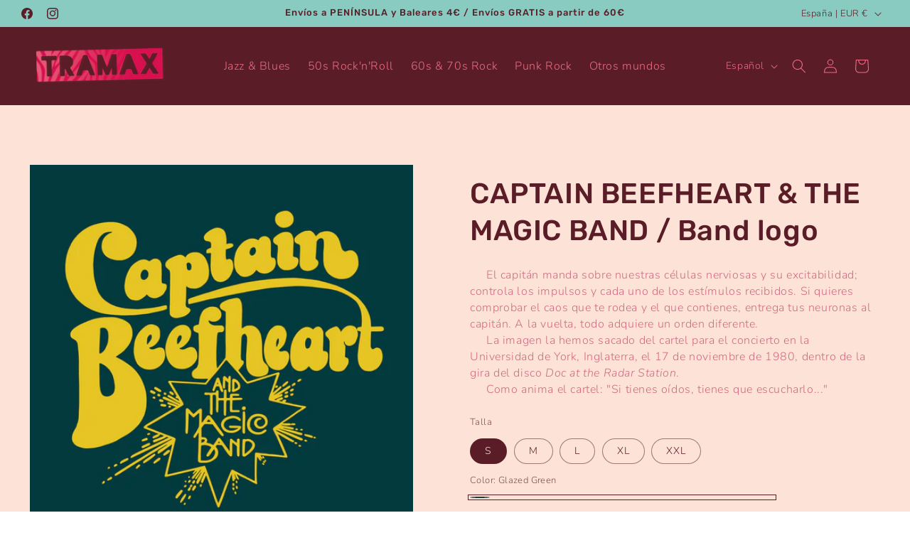

--- FILE ---
content_type: text/css
request_url: https://tramax.es/cdn/shop/t/6/assets/custom-style.css?v=171660749164762900881748259275
body_size: 1728
content:
:root{--marron: #501f26;--turquesa: #b3dacc;--rosaclaro: #ed6c85;--magenta:#BA1750;--blancoroto: #fce2d7;--mainfont: "LondrinaSolid-Regular";--secondfont: "Rubik";--thirdfont: "Avenir Next Rounded";--mainletterspacing: 2px}body{background-color:var(--blancoroto)}.pickup-availability-preview{display:none!important}.product__pickup-availabilities{min-height:20px!important}@media screen and (min-width: 750px){.product-media-modal__content>*{max-width:1100px}}#shopify-section-template--20379556839769__d535138f-9f42-4f9c-87fe-cc839ab91cc8,#shopify-section-template--15018330161334__d3041ce8-a9d6-4d1c-8aaa-971f224610f9{margin-top:0}@font-face{font-family:LondrinaSolid-Regular;src:url(/cdn/shop/files/LondrinaSolid-Regular.woff?v=1696850031) format("woff")}.facets__form{margin:18px 0}.collection #product-grid{margin-bottom:50px}.collection .grid__item .price{justify-content:center}.grid__item .card-information{align-self:center;width:300px}.product-media-modal__content{background:var(--blancoroto)}.product__modal-opener{border:none!important}#shopify-section-template--15018330161334__c1f8daca-eada-45eb-b676-8c675e7b83ed h1{text-align:center;font-family:var(--mainfont);font-size:55px;color:var(--magenta);letter-spacing:var(--mainletterspacing);line-height:66px}#shopify-section-template--15018330161334__c1f8daca-eada-45eb-b676-8c675e7b83ed h1 span{font-size:77px}.all-categories-container{display:flex;flex-direction:row;flex-wrap:wrap;padding:20px 100px;column-gap:10px;row-gap:10px}.all-categories-container .category-columns{flex-grow:1;width:30%;aspect-ratio:1;overflow:hidden}.all-categories-container .cat-1 a{background-image:url(/cdn/shop/files/Jazz_Blues.png?v=1703152025);background-size:cover}.all-categories-container .cat-2 a{background-image:url(/cdn/shop/files/50s_Rock_Roll.png?v=1703152024);background-size:cover}.all-categories-container .cat-3 a{background-image:url(/cdn/shop/files/categoria-60s-70s-Rock.png?v=1700559907);background-size:cover}.all-categories-container .cat-4 a{background-image:url(/cdn/shop/files/categoria-punk-rock.png?v=1700559868);background-size:cover}.all-categories-container .cat-5 a{background-image:url(/cdn/shop/files/categoria-otros-mundos.png?v=1700559888);background-size:cover}.all-categories-container .cat-6 a{background-image:url(/cdn/shop/files/Otras_Dimensiones.png?v=1703152024);background-size:cover}.all-categories-container .cat-1 a:hover{transform:scale(1.1) rotate(3deg)}.all-categories-container .cat-2 a:hover{transform:scale(1.1) rotate(-3deg)}.all-categories-container .cat-3 a:hover{transform:scale(1.1) rotate(3deg)}.all-categories-container .cat-4 a:hover{transform:scale(1.1) rotate(-3deg)}.all-categories-container .cat-5 a:hover{transform:scale(1.1) rotate(3deg)}.all-categories-container .cat-6 a:hover{transform:scale(1.1) rotate(-3deg)}.all-categories-container h2{font-size:77px;color:#fce2d7;margin:0 0 20px;display:flex;flex-wrap:wrap;justify-content:center;align-items:center;text-align:center;line-height:66px}.all-categories-containe a p{margin:0;text-align:center;color:#b3dacc;font-size:18px;text-transform:uppercase;letter-spacing:4px;font-weight:600;font-family:rubik}@media screen and (max-width: 1368px){.all-categories-container{padding:10px;row-gap:10px;column-gap:10px}.all-categories-container .category-columns{width:49%}}@media screen and (max-width: 745px){#shopify-section-template--15018330161334__c1f8daca-eada-45eb-b676-8c675e7b83ed h1{padding:0 50px}.all-categories-container{padding:0;row-gap:0px;column-gap:0px}.all-categories-container .category-columns{width:100%}}.collection-hero{background-size:cover;background-position:center;background-color:var(--marron);padding:80px!important}.collection-hero__title{font-family:var(--mainfont);color:var(--blancoroto);font-size:55px;margin-bottom:0!important;letter-spacing:var(--mainletterspacing)}.collection-hero__description{margin-top:0!important;font-weight:700}.list-menu--inline{display:flex;justify-content:center}.header-wrapper--border-bottom{border:none}.header{column-gap:6rem}.header__inline-menu{display:flex;justify-content:center}.header__inline-menu a{font-size:16px;color:var(--rosaclaro);transition:.3s}.header__inline-menu .header__menu-item :hover{color:var(--blancoroto);transition:.4s;text-decoration:none}.header__inline-menu .header__menu-item span :hover,.header__inline-menu .header__menu-item span{text-decoration:none!important}summary.header__menu-item span{color:var(--rosaclaro)}@media screen and (max-width: 1119px){.header{column-gap:1rem}.header__inline-menu a{font-size:15px}}@media screen and (max-width:989px){.header__inline-menu{display:none}}#shopify-section-template--15018330095798__0e7a6476-ed06-4eb1-886e-697d38580846{margin:0 auto;padding:0 5px}.category-columns{width:calc(100% / 3);aspect-ratio:1/1;overflow:hidden}.category-columns a{display:flex;justify-content:center;flex-direction:column;width:100%;height:100%;transition:.2s all ease-in-out;text-decoration:none}.category-container{width:100%;display:flex;margin-top:-1px;column-gap:5px;margin-bottom:5px}.category-container .cat-4,.category-container .cat-5{width:50%;aspect-ratio:3/1.8}.cat-1 a:hover{transform:scale(1.1) rotate(3deg)}.cat-2 a:hover{transform:scale(1.1) rotate(-3deg)}.cat-3 a:hover{transform:scale(1.1) rotate(3deg)}.cat-4 a:hover{transform:scale(1.1) rotate(-3deg)}.cat-5 a:hover{transform:scale(1.1) rotate(3deg)}.cat-1 a,.cat-2 a,.cat-3 a{padding:20px}.cat-1 a{background-image:url(/cdn/shop/files/categoria-60s-70s-Rock.png?v=1700559907);background-size:cover}.cat-2 a{background-image:url(/cdn/shop/files/categoria-punk-rock.png?v=1700559868);background-size:cover}.cat-3 a{background-image:url(/cdn/shop/files/categoria-otros-mundos.png?v=1700559888);background-size:cover}.cat-4 a{background-image:url(/cdn/shop/files/Jazz_Blues.png?v=1703152025);background-size:cover;background-position:center}.cat-5 a{background-image:url(/cdn/shop/files/50s_Rock_Roll.png?v=1703152024);background-size:cover}.category-columns a h2{font-family:var(--mainfont);font-size:77px;color:#fce2d7;margin:0 0 10px;display:flex;lex-wrap:wrap;justify-content:center;align-items:center;text-align:center;line-height:66px}.cat-1 a h2,.cat-2 a h2,.cat-3 a h2,.category-button h2{font-family:var(--mainfont);font-size:77px;color:#fce2d7;margin-bottom:10px;display:flex;flex-wrap:wrap;line-height:66px}.category-columns a p{margin:0;text-align:center;color:#b3dacc;font-size:18px;text-transform:uppercase;letter-spacing:4px;font-weight:600;font-family:rubik}.category-button{display:flex;flex-direction:column;align-items:center;background-image:url(/cdn/shop/files/explorar-universos-background_2.jpg?v=1703779668);padding:150px 0;background-size:cover;background-position:top}.category-button a{margin-top:30px}#shopify-section-template--15018330095798__a3891111-c20f-4151-89ff-600c5699987e{margin:0;height:10px}.category-divider{background-image:url(/cdn/shop/files/Corte_Inferior.png?v=1700756422);background-size:cover;background-position:bottom;height:100px;width:100%;display:block!important;position:relative;top:-100px}@media screen and (max-width:1200px){.category-container{flex-wrap:wrap;column-gap:0;margin-bottom:0}.category-container .cat-1,.category-container .cat-2{width:50%}.category-container .cat-3{width:100%;aspect-ratio:2}.category-container .cat-4,.category-container .cat-5{aspect-ratio:1}.category-columns{padding:2px 2px 0}}@media screen and (max-width:700px){.category-container{flex-direction:column}.category-container .category-columns{aspect-ratio:1;width:100%}.category-columns{padding:9px 9px 0}}.product__media-item{padding:0 50px 50px}.product-page-h2{font-size:10px;font-weight:400;letter-spacing:1.3px;line-height:0px;font-family:var(--thirdfont);margin:0}.product__description{line-height:23px!important;color:#d16c83!important}#shopify-section-template--15018330063030__8d5be0bb-393e-4fca-b776-5087f376db0a{margin-top:0;margin-bottom:150px}.product-popup-modal__content{max-width:1111px}@media screen and (max-width:749px){#shopify-section-template--15018330063030__8d5be0bb-393e-4fca-b776-5087f376db0a{margin-bottom:30px}}.contact-container{display:flex;align-items:center;justify-content:center;padding:0 100px}.contact-container .column-1{width:800px;padding:0 50px;margin-bottom:0}.contact-container .column-1 h1{font-family:var(--mainfont)}.contact-container .column-1 img{float:left;margin-right:20px;width:50%}.contact-container .column-1 p{color:#cf5959;padding-top:22px}.contact-info{padding:0 50px;width:800px}.contact-info h2{font-family:var(--mainfont);font-size:4rem}.contact-info p{margin:0}.contact-info .inner-container{margin-bottom:30px}.inner-container{display:flex}.inner-container .column-a,.inner-container .column-b{padding:0;width:50%}#shopify-section-template--15018329931958__2793e884-d689-4950-98e3-e66c5db445c7 .contact{padding:0 10px}#shopify-section-template--15018329931958__d535138f-9f42-4f9c-87fe-cc839ab91cc8{margin-top:0}@media screen and (max-width:950px){.contact-container{flex-direction:column;align-items:center;padding:50px 20px}.contact-container .column-1{width:100%;padding:0}.contact-info{width:100%;padding:0;margin-bottom:50px}.inner-container{column-gap:20px}}#shopify-section-template--15018329931958__63969322-d630-4213-af76-d55cb4cd4dfd{height:600px;padding:0!important}.google-maps{object-fit:cover;height:100%}#shopify-section-template--15018330095798__rich_text_jniyWb .rich-text .rich-text__blocks h2{position:absolute;z-index:1;left:45px;font-size:182px;color:var(--marron);text-align:left;width:400px;line-height:.9;margin-top:-56px}#shopify-section-template--15018330095798__1635533812f017568b{padding:0!important}footer .footer-block__heading{font-family:var(--mainfont);letter-spacing:var(--mainletterspacing);font-size:28px!important;color:var(--magenta)}footer .list-menu__item{font-size:16px!important}.size-guide-container{padding-bottom:50px}.size-guide-table{width:100%;border-collapse:collapse;overflow:hidden}.size-guide-table .row th{border:1px solid;height:46px;padding:0 50px;font-size:12px}.size-guide-table .row td{border:1px solid;height:46px;position:relative}.size-guide-table .row td:hover{background:var(--rosaclaro)}.size-guide-table tbody .row td{font-weight:500;cursor:pointer;padding:10px 20px;text-align:center}.size-guide-table td:hover:before{position:absolute;top:0;right:100%;z-index:-1;width:100vw;height:100%;background-color:#ed6c854d;content:" "}.size-guide-table td:hover:after{position:absolute;bottom:100%;left:0;z-index:-1;width:100%;height:100vh;background-color:#ed6c854d;content:" "}.product-popup-modal__content{background:var(--blancoroto)!important}.product-popup-modal__content-info{padding:0 40px!important}
/*# sourceMappingURL=/cdn/shop/t/6/assets/custom-style.css.map?v=171660749164762900881748259275 */
